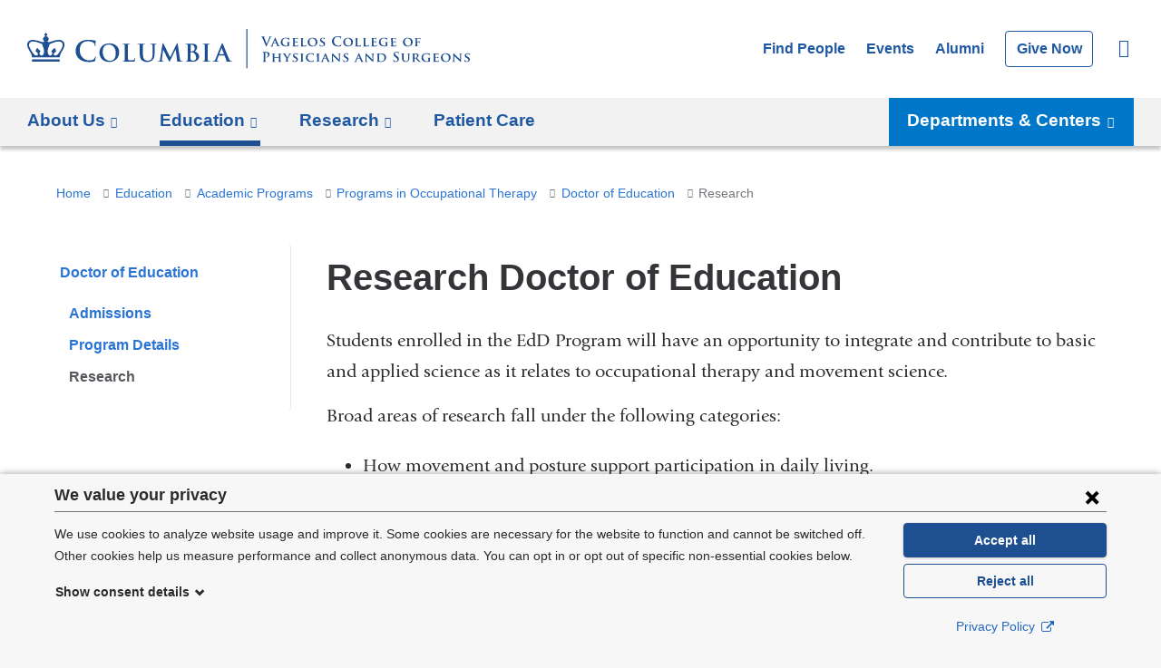

--- FILE ---
content_type: image/svg+xml
request_url: https://www.vagelos.columbia.edu/sites/default/files/logo-ps.svg?t9awuc
body_size: 8812
content:
<svg xmlns="http://www.w3.org/2000/svg" viewBox="0 0 498.14 45.34" preserveAspectRatio="xMinYMax meet"><defs><style>.cls-1{fill:#1d4f91;}.cls-2{fill:#1d4f91;}</style></defs><g id="Layer_2" data-name="Layer 2"><g id="Larger_Smaller_TEMPLATE_Trajan_Pro" data-name="Larger/Smaller TEMPLATE Trajan Pro"><g id="TEMPLATE_STARTER" data-name="TEMPLATE STARTER"><g id="Horizontal_Orientation" data-name="Horizontal Orientation"><g id="_2_Lines:_1_Large_Line_1_Small_Line" data-name="2 Lines: 1 Large Line; 1 Small Line"><rect id="Vertical_Bar_for_2_Lines:_1_Large_Line_1_Small_Line" data-name="Vertical Bar for 2 Lines: 1 Large Line; 1 Small Line" class="cls-1" x="246.67" width="1.2" height="45.34"/><path id="Columbia_Trademark" data-name="Columbia Trademark" class="cls-2" d="M76.87,31.38c-.26,0-.33.13-.42.65a5.4,5.4,0,0,1-1.1,2.14c-1.3,1.5-3.06,1.82-6,1.82C65,36,59.15,32.16,59.15,24.43c0-3.15.62-6.24,3-8.42a8.47,8.47,0,0,1,6.11-2c3,0,5.52.88,6.6,2a4.62,4.62,0,0,1,1.27,3c0,.46.07.72.32.72s.36-.26.39-.75c.07-.65,0-2.44.1-3.51s.16-1.53.16-1.79-.13-.36-.49-.39c-1-.1-2-.39-3.25-.55a32.28,32.28,0,0,0-4.71-.32c-4.84,0-7.93,1.3-10.27,3.44a12.23,12.23,0,0,0-3.81,8.91,12.26,12.26,0,0,0,4,9.59c3,2.57,6.7,3.54,11.15,3.54a18.73,18.73,0,0,0,5.85-.75,1.14,1.14,0,0,0,.85-.94,30.8,30.8,0,0,0,.72-4.33C77.16,31.61,77.09,31.38,76.87,31.38ZM92.49,16.47c-8.16,0-11.23,6-11.23,10.66,0,4.81,3.15,10.66,11,10.66,6.91,0,11.26-4.92,11.26-11.15S99.26,16.47,92.49,16.47Zm.87,20c-5.22,0-8.35-4.49-8.35-10.14,0-6.77,3.56-8.51,6.69-8.51,4.46,0,8,3.78,8,9.87C99.67,35.51,95.26,36.44,93.36,36.44Zm51.84-19.58c-1.06,0-2.78.08-3.1.08,0,0-1.74-.08-3.13-.08-.38,0-.57.05-.57.25s.16.24.46.24a5.45,5.45,0,0,1,1,.08c.9.19,1.11.63,1.17,1.55s.05,1.63.05,5.76v3.4c0,2.8-.08,5.25-1.58,6.74a5.32,5.32,0,0,1-3.75,1.47,5,5,0,0,1-3.4-1.12c-1.33-1.08-2.12-2.75-2.12-6.69V24.74c0-4.13,0-4.9.05-5.76s.27-1.42,1-1.55a4.21,4.21,0,0,1,.79-.08c.27,0,.43-.06.43-.24s-.19-.25-.6-.25c-1,0-2.69.08-3.34.08-.82,0-2.53-.08-4-.08-.41,0-.6.05-.6.25s.16.24.46.24a5.76,5.76,0,0,1,1.06.08c.9.19,1.11.63,1.17,1.55s.06,1.63.06,5.76v4c0,3.94,1,6,2.42,7.21a8.73,8.73,0,0,0,6,1.88,8.12,8.12,0,0,0,5.66-2c2.28-2,2.58-5.17,2.58-8.19V24.74c0-4.13,0-4.9.05-5.76s.27-1.42,1-1.55a4.21,4.21,0,0,1,.79-.08c.33,0,.49-.06.49-.24S145.57,16.85,145.19,16.85Zm60.63,20.07a11.82,11.82,0,0,1-1.39-.11c-.82-.11-1-.6-1.09-1.33-.11-1.17-.11-3.32-.11-6V24.74c0-4.13,0-4.9.05-5.76s.27-1.42,1-1.55a4.72,4.72,0,0,1,.82-.08c.27,0,.43-.06.43-.27s-.22-.22-.57-.22c-1,0-2.64.08-3.32.08s-2.5-.08-3.54-.08c-.43,0-.65.05-.65.22s.16.27.44.27a3.79,3.79,0,0,1,1,.11c.6.14.87.6.93,1.52s.05,1.63.05,5.76v4.79c0,2.64,0,4.79-.14,5.93-.08.79-.24,1.25-.79,1.36a4.54,4.54,0,0,1-1,.11c-.33,0-.44.08-.44.22s.19.27.54.27c1.09,0,2.8-.08,3.43-.08s2.45.08,4.24.08c.3,0,.52-.08.52-.27S206.12,36.93,205.82,36.93Zm-84.56-3.76c-.22,0-.27.17-.3.41a3.41,3.41,0,0,1-.71,1.63c-.68.73-1.74.76-3.18.76-2.12,0-2.83-.19-3.29-.6s-.57-2.36-.57-5.85V24.74c0-4.13,0-4.9.06-5.77s.27-1.41,1-1.55a7.47,7.47,0,0,1,1.06-.08c.33,0,.49-.06.49-.25s-.19-.25-.57-.25c-1.06,0-3,.09-3.7.09s-2.45-.09-3.73-.09c-.41,0-.6.05-.6.25s.16.25.46.25a4.17,4.17,0,0,1,.9.08c.9.19,1.12.63,1.17,1.55s.06,1.63.06,5.77v4.79c0,2.5,0,4.65-.14,5.79-.11.79-.24,1.39-.79,1.5a4.54,4.54,0,0,1-1,.11c-.33,0-.44.08-.44.22s.19.27.54.27c1.09,0,2.8-.08,3.43-.08,2.2,0,4,.16,7.91.16,1.41,0,1.55-.14,1.71-.73a21.41,21.41,0,0,0,.41-3.13C121.48,33.31,121.46,33.17,121.26,33.17Zm67.3-7.48c1.5-1.2,2.77-2.53,2.77-4.76,0-1.44-.87-4.08-5.79-4.08-.93,0-2,.08-3.32.08-.54,0-2.26-.08-3.7-.08-.41,0-.6.05-.6.25s.16.24.46.24a5.75,5.75,0,0,1,1.06.08c.9.19,1.12.63,1.17,1.55s.05,1.63.05,5.77v4.79c0,2.5,0,4.65-.14,5.79-.11.79-.25,1.39-.79,1.5a4.56,4.56,0,0,1-1,.11c-.33,0-.44.08-.44.22s.19.27.54.27c1.09,0,2.8-.08,3.43-.08.82,0,3.29.16,3.94.16,5,0,7.26-3,7.26-5.93C193.52,28.38,190.8,26.45,188.57,25.69Zm-4.62-7.21c0-.3.05-.41.25-.46a4.36,4.36,0,0,1,.9-.05c2.34,0,3.4,2.39,3.4,4.22a3.55,3.55,0,0,1-1.12,2.88,2.77,2.77,0,0,1-2,.52,6.68,6.68,0,0,1-1.28-.08c-.11,0-.19-.08-.19-.3Zm2.94,17.79a4.93,4.93,0,0,1-2-.33c-.87-.35-1-.82-1-2.61V26.89c0-.14.05-.19.16-.19.41,0,.68,0,1.17,0a3.89,3.89,0,0,1,2.26.65,6.48,6.48,0,0,1,2.64,5.41A3.17,3.17,0,0,1,186.88,36.27Zm-12,.65a5.43,5.43,0,0,1-1.69-.27c-.81-.24-1.09-1-1.33-2.75L169.4,17.1c-.08-.57-.24-.85-.49-.85s-.41.22-.6.65l-7.4,15.53L153.49,17.1c-.35-.71-.52-.85-.73-.85s-.38.25-.46.71L149.6,34.7c-.14.92-.35,2-1.12,2.15a3.41,3.41,0,0,1-.81.08c-.27,0-.44.05-.44.19s.22.3.49.3c.87,0,2.18-.09,2.69-.09s1.71.09,2.86.09c.41,0,.65-.06.65-.3s-.19-.19-.41-.19a5.26,5.26,0,0,1-1.14-.14c-.46-.11-.82-.35-.82-.87a10.58,10.58,0,0,1,.08-1.28l1.41-10.82h.11c1,2,2.58,5.46,2.83,6,.33.76,2.48,4.92,3.13,6.17.44.82.71,1.36,1,1.36s.38-.25,1-1.52L167,23.52h.11l1.63,12c.11.76,0,1.11-.14,1.17s-.3.16-.3.3.16.24.79.3c1.09.08,4.84.16,5.52.16.38,0,.71-.08.71-.3S175.14,36.93,174.89,36.93Zm55.64,0a6,6,0,0,1-1.14-.11c-.57-.13-1.36-.52-2.4-3-1.74-4.13-6.09-15.23-6.74-16.73-.27-.62-.43-.87-.68-.87s-.44.3-.76,1.09L212,34.42c-.54,1.36-1.06,2.28-2.31,2.45a7.59,7.59,0,0,1-.84.06c-.22,0-.33.05-.33.22s.16.27.52.27c1.41,0,2.91-.08,3.21-.08.85,0,2,.08,2.88.08.3,0,.46-.06.46-.27s-.08-.22-.41-.22h-.41c-.84,0-1.09-.36-1.09-.85a5.26,5.26,0,0,1,.41-1.66l1.47-3.89c.05-.16.11-.22.24-.22h6.07a.26.26,0,0,1,.27.19l2.18,5.77a.44.44,0,0,1-.25.63c-.27,0-.38.08-.38.24s.32.19.82.22c2.18.06,4.16.06,5.14.06s1.25-.06,1.25-.27S230.74,36.93,230.53,36.93Zm-9.19-8h-5c-.11,0-.14-.08-.11-.19l2.5-6.69c0-.11.08-.24.16-.24s.11.14.14.24l2.45,6.72C221.5,28.87,221.47,29,221.33,29ZM5.44,37.4H36.56V34.84H5.44ZM24.62,15.07a1.16,1.16,0,0,1-1.09-.26,6.8,6.8,0,0,0-.9-.62,3.18,3.18,0,0,0-1.13-5.88L22.66,6.8a.47.47,0,0,0,0-.54L21.21,4.38A.25.25,0,0,0,21,4.27a.26.26,0,0,0-.21.11L19.33,6.25a.46.46,0,0,0,0,.54L20.5,8.31a3.18,3.18,0,0,0-1.13,5.88,6.76,6.76,0,0,0-.9.62,1.16,1.16,0,0,1-1.09.26C10.76,13,4.9,10.91,1.58,14.17c-4,3.91.65,10.22,2.11,12.82a12.55,12.55,0,0,1,1.75,5.63H36.56A12.54,12.54,0,0,1,38.31,27c1.46-2.6,6.1-8.91,2.11-12.82C37.09,10.91,31.24,13,24.62,15.07Zm-8.36,15.4c-1.2.08-2.2-1-2.58-2.55l1-2.31a.58.58,0,0,0-.13-.66l-3.13-3.12c-.18-.18-.34-.18-.42,0L9.5,24.95a.59.59,0,0,0,.17.65L12,28c.49,1.86-.77,2.53-1.48,2.53C8,30.49,6.07,27.12,4,23.63S1.36,17.7,2.85,15.8c2.5-3.16,9.08-.66,14.19,1.67a5.5,5.5,0,0,0,.58,2.59C20.32,26.07,18.5,30.32,16.26,30.47ZM38,23.63c-2,3.49-4,6.86-6.48,6.86-.71,0-2-.67-1.48-2.53l2.34-2.36a.58.58,0,0,0,.17-.65L31,21.82c-.08-.18-.25-.18-.42,0l-3.13,3.12a.58.58,0,0,0-.13.66l1,2.31c-.38,1.52-1.37,2.64-2.58,2.55-2.24-.15-4.06-4.41-1.36-10.41A5.49,5.49,0,0,0,25,17.47c5.11-2.33,11.68-4.83,14.19-1.67C40.64,17.7,39.94,20.2,38,23.63Z"/></g><path class="cls-2" d="M264.74,10c-.35-.82-.6-1-1.14-1.14a2.31,2.31,0,0,0-.58-.06c-.13,0-.18,0-.18-.14s.17-.13.39-.13c.79,0,1.65,0,2.17,0s1.1,0,1.85,0c.18,0,.34,0,.34.13s-.09.14-.22.14a1.07,1.07,0,0,0-.58.1.36.36,0,0,0-.15.31,4.48,4.48,0,0,0,.35,1.15l2.58,6.81h.06c.65-1.65,2.6-6.48,3-7.47a1.84,1.84,0,0,0,.13-.56.29.29,0,0,0-.19-.29,2,2,0,0,0-.6-.07c-.13,0-.25,0-.25-.12s.14-.15.42-.15c.75,0,1.38,0,1.58,0s1,0,1.41,0c.2,0,.31,0,.31.13s-.09.14-.24.14a1.3,1.3,0,0,0-.73.18c-.2.14-.42.39-.83,1.35-.58,1.41-1,2.22-1.8,4.06-1,2.19-1.67,3.82-2,4.57s-.48,1.11-.69,1.11-.28-.21-.57-.92Z"/><path class="cls-2" d="M277.18,16.66c-.08,0-.09,0-.12.09l-.71,1.73a2.31,2.31,0,0,0-.19.78c0,.23.12.36.52.36h.19c.17,0,.2.06.2.14s-.08.13-.21.13c-.44,0-1.05,0-1.47,0-.13,0-.84,0-1.53,0-.17,0-.24,0-.24-.13a.13.13,0,0,1,.15-.14l.39,0c.6-.09.83-.48,1.1-1.12l3.45-8c.15-.36.25-.51.39-.51s.25.12.39.41c.31.71,2.52,5.86,3.36,7.8.51,1.15.89,1.32,1.13,1.36a3.21,3.21,0,0,0,.5,0q.18,0,.18.14c0,.1-.08.13-.57.13s-1.42,0-2.53,0c-.24,0-.39,0-.39-.1s0-.12.17-.14a.2.2,0,0,0,.12-.28l-1-2.58a.12.12,0,0,0-.13-.09ZM280,16c.06,0,.08,0,.06-.08l-1.25-3.19s0-.12-.06-.12-.06.08-.07.12l-1.27,3.18c0,.06,0,.09,0,.09Z"/><path class="cls-2" d="M294.89,19c0,.35,0,.36-.16.45a8,8,0,0,1-3.23.57c-3.24,0-6.1-1.47-6.1-5a4.72,4.72,0,0,1,2.31-4.17,6.61,6.61,0,0,1,3.56-.83,15.11,15.11,0,0,1,2.34.21,10.44,10.44,0,0,0,1,.14c.15,0,.18.06.18.15a17.24,17.24,0,0,0-.09,2.1c0,.19-.07.28-.18.28s-.12-.06-.14-.17a1.7,1.7,0,0,0-.45-1,4.09,4.09,0,0,0-2.87-1,3.7,3.7,0,0,0-2.55.75,3.71,3.71,0,0,0-1.21,3.1,4.43,4.43,0,0,0,4.59,4.74,2.16,2.16,0,0,0,.93-.13.42.42,0,0,0,.26-.45V17.59c0-.63,0-1.11,0-1.5s-.15-.57-.57-.69a2.39,2.39,0,0,0-.51,0c-.12,0-.21-.06-.21-.13s.1-.12.29-.12c.69,0,1.63,0,2,0l1.54,0c.18,0,.27,0,.27.12a.15.15,0,0,1-.17.13,1.81,1.81,0,0,0-.36,0c-.36.06-.5.24-.51.69s0,.9,0,1.53Z"/><path class="cls-2" d="M299.33,13.93c0-1.94,0-2.29,0-2.7s-.15-.57-.57-.69a2.44,2.44,0,0,0-.52,0c-.13,0-.22,0-.22-.13s.1-.12.3-.12c.69,0,1.53,0,1.9,0s3.34,0,3.6,0a5.48,5.48,0,0,0,.55-.07,1.53,1.53,0,0,1,.21-.06c.08,0,.09.06.09.12a5.6,5.6,0,0,0-.1.82c0,.14,0,.69-.08.84s0,.21-.15.21-.1-.06-.1-.17a1.2,1.2,0,0,0-.09-.47c-.11-.22-.21-.4-.87-.46-.23,0-1.8-.06-2.07-.06-.06,0-.09,0-.09.12v3.15c0,.08,0,.13.09.13.3,0,2,0,2.31,0a1,1,0,0,0,.63-.19c.1-.09.15-.17.21-.17a.12.12,0,0,1,.1.13c0,.08,0,.29-.1.93,0,.25-.06.76-.06.85s0,.28-.14.28-.12,0-.12-.1,0-.3,0-.46-.24-.45-.73-.5c-.24,0-1.74-.06-2.07-.06-.06,0-.08.06-.08.14v1c0,.44,0,1.51,0,1.89,0,.87.44,1.06,1.79,1.06a3.56,3.56,0,0,0,1.25-.17c.33-.15.48-.42.57-.94,0-.13.06-.19.15-.19s.12.17.12.3a8.6,8.6,0,0,1-.18,1.41c-.09.33-.21.33-.71.33-1,0-1.78,0-2.43,0l-1.53,0-.75,0-.92,0c-.17,0-.25,0-.25-.13s0-.14.21-.14a2,2,0,0,0,.46,0c.27-.06.34-.3.39-.67.06-.54.06-1.54.06-2.71Z"/><path class="cls-2" d="M310.19,16.18c0,1.63,0,2.44.29,2.68s.73.27,1.75.27c.71,0,1.21,0,1.54-.36a1.54,1.54,0,0,0,.33-.77c0-.12,0-.19.15-.19s.12.13.12.29a9.71,9.71,0,0,1-.19,1.47c-.09.29-.15.35-.84.35-.94,0-1.71,0-2.37,0l-1.75,0-.75,0-.92,0c-.17,0-.25,0-.25-.13s0-.14.21-.14a2,2,0,0,0,.46,0c.27-.06.34-.3.39-.67.06-.54.06-1.54.06-2.71V13.93c0-1.94,0-2.29,0-2.7s-.15-.57-.57-.69a1.77,1.77,0,0,0-.43,0c-.15,0-.23,0-.23-.13s.09-.12.29-.12c.61,0,1.45,0,1.81,0l1.91,0c.19,0,.28,0,.28.12s-.07.13-.24.13a3,3,0,0,0-.51,0c-.36.06-.46.24-.49.69s0,.77,0,2.7Z"/><path class="cls-2" d="M315.71,15.06c0-2.18,1.53-5,5.53-5,3.33,0,5.4,1.85,5.4,4.77s-2.13,5.22-5.53,5.22C317.27,20.05,315.71,17.32,315.71,15.06Zm9,.24c0-2.82-1.69-4.56-3.82-4.56-1.47,0-3.19.78-3.19,3.93,0,2.63,1.5,4.69,4,4.69C322.58,19.36,324.68,18.93,324.68,15.3Z"/><path class="cls-2" d="M329.59,19.72c-.21-.09-.25-.15-.25-.44,0-.69.06-1.48.07-1.69s.06-.33.17-.33.14.12.14.21a2.37,2.37,0,0,0,.12.66,2,2,0,0,0,2.1,1.26,1.65,1.65,0,0,0,1.83-1.62c0-.56-.14-1.11-1.31-1.8l-.76-.45c-1.56-.92-2.07-1.77-2.07-2.9,0-1.56,1.5-2.56,3.33-2.56a7.84,7.84,0,0,1,1.88.21c.12,0,.18.08.18.17s0,.52,0,1.53c0,.27-.06.4-.17.4s-.13-.08-.13-.23a1.44,1.44,0,0,0-.35-.84,1.77,1.77,0,0,0-1.47-.6c-.94,0-1.8.5-1.8,1.37,0,.57.21,1,1.4,1.68l.54.3c1.74,1,2.28,1.93,2.28,3.09a2.72,2.72,0,0,1-1.32,2.38,3.85,3.85,0,0,1-2.2.52A5.61,5.61,0,0,1,329.59,19.72Z"/><path class="cls-2" d="M344.93,18.46A5.66,5.66,0,0,1,343.07,14a5.64,5.64,0,0,1,1.75-4.11,6.54,6.54,0,0,1,4.74-1.59,14.85,14.85,0,0,1,2.17.15c.57.08,1,.21,1.5.25.17,0,.23.09.23.18s0,.3-.08.82,0,1.32,0,1.62,0,.34-.18.34-.15-.12-.15-.33a2.14,2.14,0,0,0-.58-1.38,4.48,4.48,0,0,0-3-.93,3.91,3.91,0,0,0-2.82.93,5,5,0,0,0-1.38,3.89,5,5,0,0,0,4.72,5.34c1.33,0,2.15-.15,2.75-.84a2.5,2.5,0,0,0,.51-1c0-.24.08-.3.2-.3s.13.11.13.23a14.27,14.27,0,0,1-.33,2,.53.53,0,0,1-.39.44,8.7,8.7,0,0,1-2.7.34A7.5,7.5,0,0,1,344.93,18.46Z"/><path class="cls-2" d="M355.72,15.06c0-2.18,1.53-5,5.54-5,3.33,0,5.4,1.85,5.4,4.77s-2.13,5.22-5.53,5.22C357.28,20.05,355.72,17.32,355.72,15.06Zm9,.24c0-2.82-1.69-4.56-3.82-4.56-1.47,0-3.19.78-3.19,3.93,0,2.63,1.5,4.69,4,4.69C362.59,19.36,364.69,18.93,364.69,15.3Z"/><path class="cls-2" d="M371.63,16.18c0,1.63,0,2.44.29,2.68s.73.27,1.75.27c.71,0,1.21,0,1.54-.36a1.54,1.54,0,0,0,.33-.77c0-.12,0-.19.15-.19s.12.13.12.29a9.71,9.71,0,0,1-.19,1.47c-.09.29-.15.35-.84.35-.94,0-1.71,0-2.37,0l-1.75,0-.75,0-.92,0c-.17,0-.25,0-.25-.13s0-.14.21-.14a2,2,0,0,0,.46,0c.27-.06.34-.3.39-.67.06-.54.06-1.54.06-2.71V13.93c0-1.94,0-2.29,0-2.7s-.15-.57-.57-.69a1.77,1.77,0,0,0-.43,0c-.15,0-.23,0-.23-.13s.09-.12.29-.12c.61,0,1.45,0,1.81,0l1.91,0c.19,0,.28,0,.28.12s-.07.13-.24.13a3,3,0,0,0-.51,0c-.36.06-.46.24-.49.69s0,.77,0,2.7Z"/><path class="cls-2" d="M380.66,16.18c0,1.63,0,2.44.29,2.68s.73.27,1.75.27c.71,0,1.21,0,1.54-.36a1.54,1.54,0,0,0,.33-.77c0-.12,0-.19.15-.19s.12.13.12.29a9.66,9.66,0,0,1-.2,1.47c-.09.29-.15.35-.84.35-.94,0-1.71,0-2.37,0l-1.75,0-.75,0-.92,0c-.17,0-.25,0-.25-.13s0-.14.21-.14a2,2,0,0,0,.46,0c.27-.06.34-.3.39-.67.06-.54.06-1.54.06-2.71V13.93c0-1.94,0-2.29,0-2.7s-.15-.57-.57-.69a1.77,1.77,0,0,0-.43,0c-.15,0-.23,0-.23-.13s.09-.12.28-.12c.62,0,1.46,0,1.81,0l1.91,0c.19,0,.28,0,.28.12s-.07.13-.24.13a3,3,0,0,0-.51,0c-.36.06-.46.24-.49.69s0,.77,0,2.7Z"/><path class="cls-2" d="M387.92,13.93c0-1.94,0-2.29,0-2.7s-.15-.57-.57-.69a2.44,2.44,0,0,0-.52,0c-.13,0-.22,0-.22-.13s.1-.12.3-.12c.69,0,1.53,0,1.9,0s3.34,0,3.6,0a5.48,5.48,0,0,0,.55-.07,1.53,1.53,0,0,1,.21-.06c.08,0,.09.06.09.12a5.6,5.6,0,0,0-.1.82c0,.14,0,.69-.08.84s0,.21-.15.21-.1-.06-.1-.17a1.2,1.2,0,0,0-.09-.47c-.11-.22-.21-.4-.87-.46-.23,0-1.8-.06-2.07-.06-.06,0-.09,0-.09.12v3.15c0,.08,0,.13.09.13.3,0,2,0,2.31,0a1,1,0,0,0,.63-.19c.1-.09.15-.17.21-.17a.12.12,0,0,1,.1.13c0,.08,0,.29-.1.93,0,.25-.06.76-.06.85s0,.28-.14.28-.12,0-.12-.1,0-.3,0-.46-.24-.45-.73-.5c-.24,0-1.74-.06-2.07-.06-.06,0-.08.06-.08.14v1c0,.44,0,1.51,0,1.89,0,.87.44,1.06,1.79,1.06a3.56,3.56,0,0,0,1.25-.17c.33-.15.48-.42.57-.94,0-.13.06-.19.15-.19s.12.17.12.3a8.6,8.6,0,0,1-.18,1.41c-.09.33-.21.33-.71.33-1,0-1.78,0-2.43,0l-1.53,0-.75,0-.92,0c-.17,0-.25,0-.25-.13s0-.14.21-.14a2,2,0,0,0,.46,0c.27-.06.34-.3.39-.67.06-.54.06-1.54.06-2.71Z"/><path class="cls-2" d="M405.37,19c0,.35,0,.36-.17.45a8,8,0,0,1-3.22.57c-3.24,0-6.1-1.47-6.1-5a4.72,4.72,0,0,1,2.31-4.17,6.61,6.61,0,0,1,3.55-.83,15.09,15.09,0,0,1,2.34.21,10.48,10.48,0,0,0,1,.14c.15,0,.18.06.18.15a17.33,17.33,0,0,0-.09,2.1c0,.19-.08.28-.18.28s-.12-.06-.13-.17a1.69,1.69,0,0,0-.45-1,4.09,4.09,0,0,0-2.86-1,3.7,3.7,0,0,0-2.55.75,3.71,3.71,0,0,0-1.21,3.1,4.43,4.43,0,0,0,4.59,4.74,2.17,2.17,0,0,0,.93-.13.42.42,0,0,0,.25-.45V17.59c0-.63,0-1.11,0-1.5s-.15-.57-.57-.69a2.39,2.39,0,0,0-.51,0c-.12,0-.21-.06-.21-.13s.1-.12.28-.12c.69,0,1.64,0,2,0l1.54,0c.18,0,.27,0,.27.12a.15.15,0,0,1-.17.13,1.81,1.81,0,0,0-.36,0c-.36.06-.5.24-.51.69s0,.9,0,1.53Z"/><path class="cls-2" d="M409.81,13.93c0-1.94,0-2.29,0-2.7s-.15-.57-.57-.69a2.45,2.45,0,0,0-.53,0c-.13,0-.22,0-.22-.13s.1-.12.3-.12c.69,0,1.53,0,1.91,0s3.34,0,3.6,0a5.43,5.43,0,0,0,.55-.07,1.55,1.55,0,0,1,.21-.06c.08,0,.09.06.09.12a5.74,5.74,0,0,0-.1.82c0,.14,0,.69-.08.84s0,.21-.15.21-.1-.06-.1-.17a1.19,1.19,0,0,0-.09-.47c-.11-.22-.21-.4-.87-.46-.22,0-1.8-.06-2.07-.06-.06,0-.09,0-.09.12v3.15c0,.08,0,.13.09.13.3,0,2,0,2.31,0a1,1,0,0,0,.63-.19c.1-.09.15-.17.21-.17a.12.12,0,0,1,.1.13c0,.08,0,.29-.1.93,0,.25-.06.76-.06.85s0,.28-.13.28-.12,0-.12-.1,0-.3,0-.46-.24-.45-.73-.5c-.24,0-1.74-.06-2.07-.06-.06,0-.08.06-.08.14v1c0,.44,0,1.51,0,1.89,0,.87.44,1.06,1.79,1.06a3.56,3.56,0,0,0,1.25-.17c.33-.15.48-.42.57-.94,0-.13.06-.19.15-.19s.12.17.12.3a8.71,8.71,0,0,1-.18,1.41c-.09.33-.21.33-.71.33-1,0-1.79,0-2.43,0l-1.53,0-.75,0-.92,0c-.17,0-.25,0-.25-.13s0-.14.21-.14a2,2,0,0,0,.46,0c.27-.06.34-.3.39-.67.06-.54.06-1.54.06-2.71Z"/><path class="cls-2" d="M423,15.06c0-2.18,1.53-5,5.54-5,3.33,0,5.4,1.85,5.4,4.77s-2.13,5.22-5.53,5.22C424.57,20.05,423,17.32,423,15.06Zm9,.24c0-2.82-1.69-4.56-3.82-4.56-1.47,0-3.2.78-3.2,3.93,0,2.63,1.5,4.69,4,4.69C429.88,19.36,432,18.93,432,15.3Z"/><path class="cls-2" d="M438.92,16.23c0,1.23,0,2.13.08,2.67,0,.38.13.61.53.67a4.69,4.69,0,0,0,.64,0c.17,0,.22.08.22.14s-.09.13-.28.13c-.84,0-1.77,0-2.12,0s-1.19,0-1.68,0c-.18,0-.27,0-.27-.13s0-.14.2-.14a2,2,0,0,0,.46,0c.27-.06.34-.3.39-.67.06-.54.06-1.48.06-2.71V13.93c0-1.94,0-2.29,0-2.7s-.15-.58-.57-.69a2.45,2.45,0,0,0-.53,0c-.12,0-.22,0-.22-.13s.1-.12.31-.12c.67,0,1.52,0,1.89,0s3.43,0,3.75,0a3.63,3.63,0,0,0,.54-.06c.08,0,.14-.08.21-.08s.09.06.09.12-.06.24-.11.57c0,.13,0,.88-.06,1s0,.25-.14.25-.17-.06-.17-.21a1,1,0,0,0-.07-.48.91.91,0,0,0-.84-.39L439,11c-.08,0-.12,0-.12.18v3.09c0,.07,0,.12.09.12h1.85c.22,0,.4,0,.6,0a.68.68,0,0,0,.55-.23c.08-.07.11-.13.18-.13s.08,0,.08.12-.06.42-.1.83,0,.84,0,.93,0,.28-.15.28-.12-.09-.12-.18a1.16,1.16,0,0,0-.09-.39.67.67,0,0,0-.63-.46c-.33,0-1.89,0-2.12,0-.06,0-.09,0-.09.1Z"/><path class="cls-2" d="M266.12,30.65c0-2.28,0-2.7,0-3.18s-.15-.75-.64-.85a3.06,3.06,0,0,0-.58,0c-.17,0-.26,0-.26-.14s.1-.13.33-.13c.79,0,1.74,0,2.16,0,.61,0,1.48,0,2.17,0a3.65,3.65,0,0,1,2.79.85,2.6,2.6,0,0,1,.75,1.78,3.53,3.53,0,0,1-3.69,3.63,2.19,2.19,0,0,1-.31,0c-.08,0-.18,0-.18-.13s.1-.17.42-.17a2.36,2.36,0,0,0,2-2.47,2.89,2.89,0,0,0-.88-2.25,2.23,2.23,0,0,0-1.5-.58,2.1,2.1,0,0,0-.58.06c-.08,0-.12.12-.12.28v6c0,1.38,0,2.56.08,3.21,0,.42.13.75.58.81a6.26,6.26,0,0,0,.77.06c.16,0,.24,0,.24.12s-.12.15-.29.15c-1,0-1.93,0-2.32,0s-1.29,0-1.89,0c-.19,0-.3,0-.3-.15s.06-.12.24-.12a2.43,2.43,0,0,0,.54-.06c.3-.06.38-.39.44-.82.08-.63.08-1.81.08-3.19Z"/><path class="cls-2" d="M283.24,32.15s.08,0,.08-.09v-.27c0-1.94,0-2.4,0-2.81s-.15-.57-.57-.69a2.39,2.39,0,0,0-.51,0c-.15,0-.23,0-.23-.13s.09-.12.29-.12c.7,0,1.63,0,2,0l1.7,0c.19,0,.28,0,.28.12s-.09.13-.24.13a2.23,2.23,0,0,0-.39,0c-.34.06-.45.24-.48.69s0,.77,0,2.7v2.25c0,1.17,0,2.17.06,2.73,0,.36.12.6.52.66a4.81,4.81,0,0,0,.67,0c.13,0,.21.08.21.14s-.1.13-.27.13c-.85,0-1.73,0-2.08,0s-1.23,0-1.74,0c-.18,0-.29,0-.29-.13s.06-.14.21-.14a2,2,0,0,0,.48,0c.27-.06.35-.3.39-.67.06-.54.06-1.52.06-2.69V33a.08.08,0,0,0-.08-.07h-5s-.09,0-.09.07v1c0,1.17,0,2.15.08,2.7,0,.36.12.6.51.66a5,5,0,0,0,.68,0c.15,0,.21.08.21.14s-.1.13-.27.13c-.85,0-1.77,0-2.15,0s-1.17,0-1.69,0c-.17,0-.25,0-.25-.13s0-.14.21-.14a2,2,0,0,0,.46,0c.27-.06.34-.3.39-.67.06-.54.06-1.54.06-2.71V31.68c0-1.94,0-2.29,0-2.7s-.15-.57-.57-.69a2.44,2.44,0,0,0-.52,0c-.13,0-.22,0-.22-.13s.1-.12.28-.12c.71,0,1.58,0,1.94,0L279,28c.18,0,.27,0,.27.12s-.08.13-.24.13a2,2,0,0,0-.37,0c-.36.06-.46.24-.49.69s0,.87,0,2.81v.27a.08.08,0,0,0,.09.09Z"/><path class="cls-2" d="M291.58,34.32a2.54,2.54,0,0,0-.3-1.33c-.09-.19-1.89-3-2.35-3.67a2.92,2.92,0,0,0-.85-.9,1.31,1.31,0,0,0-.56-.17c-.1,0-.19,0-.19-.13s.09-.12.25-.12l1.65,0c.29,0,.9,0,1.5,0,.12,0,.19,0,.19.12s-.09.1-.3.17-.18.09-.18.19a1,1,0,0,0,.17.44c.24.39,2,3.37,2.19,3.73.17-.3,1.77-3,2-3.42a1.68,1.68,0,0,0,.19-.67c0-.12-.06-.24-.28-.29s-.24,0-.24-.15.08-.12.23-.12c.44,0,.9,0,1.29,0l1.41,0c.15,0,.24,0,.24.1s-.1.15-.25.15a1.61,1.61,0,0,0-.57.15,1.77,1.77,0,0,0-.69.6,42.84,42.84,0,0,0-2.56,4.08,3,3,0,0,0-.17,1.27v1c0,.21,0,.73,0,1.27,0,.38.15.61.54.67a5.08,5.08,0,0,0,.66,0c.15,0,.22.08.22.14s-.1.13-.28.13c-.83,0-1.71,0-2.07,0s-1.21,0-1.71,0c-.18,0-.29,0-.29-.13s.06-.14.21-.14a2,2,0,0,0,.46,0c.27-.06.38-.3.41-.67,0-.54,0-1.06,0-1.27Z"/><path class="cls-2" d="M299,37.47c-.21-.09-.25-.15-.25-.44,0-.69.06-1.48.07-1.69s.06-.33.17-.33.14.12.14.21a2.39,2.39,0,0,0,.12.66,2,2,0,0,0,2.1,1.26,1.65,1.65,0,0,0,1.83-1.62c0-.56-.14-1.11-1.31-1.8l-.76-.45c-1.56-.92-2.07-1.77-2.07-2.9,0-1.56,1.5-2.56,3.33-2.56a7.84,7.84,0,0,1,1.88.21c.12,0,.18.08.18.17s0,.52,0,1.53c0,.27-.06.4-.17.4s-.13-.08-.13-.23a1.44,1.44,0,0,0-.35-.84,1.77,1.77,0,0,0-1.47-.6c-.94,0-1.8.5-1.8,1.37,0,.57.21,1,1.4,1.68l.54.3c1.74,1,2.28,1.93,2.28,3.09a2.72,2.72,0,0,1-1.32,2.38,3.85,3.85,0,0,1-2.2.52A5.61,5.61,0,0,1,299,37.47Z"/><path class="cls-2" d="M308.3,31.68c0-1.94,0-2.29,0-2.7s-.17-.58-.45-.67a1.69,1.69,0,0,0-.48-.06c-.13,0-.21,0-.21-.15s.1-.1.31-.1l1.77,0,1.69,0c.17,0,.27,0,.27.1s-.07.15-.21.15a1.85,1.85,0,0,0-.39,0c-.36.06-.46.24-.49.69s0,.77,0,2.7v2.25c0,1.23,0,2.25.06,2.79,0,.35.14.54.52.6a5,5,0,0,0,.68,0c.15,0,.21.08.21.14s-.1.13-.25.13c-.87,0-1.77,0-2.13,0s-1.2,0-1.72,0c-.17,0-.25,0-.25-.13s0-.14.21-.14a2,2,0,0,0,.46,0c.27-.06.34-.24.39-.61.06-.53.06-1.54.06-2.77Z"/><path class="cls-2" d="M315.22,36.42a4.92,4.92,0,0,1-.1-7.26,6,6,0,0,1,4.18-1.35,13.51,13.51,0,0,1,1.92.14c.5.07.93.17,1.32.21.15,0,.2.08.2.15s0,.25-.06.71,0,1.13,0,1.38-.06.31-.18.31-.13-.1-.13-.27a1.8,1.8,0,0,0-.51-1.19,3.74,3.74,0,0,0-2.55-.75,3.55,3.55,0,0,0-2.49.72,4.14,4.14,0,0,0-1.22,3.31A4.25,4.25,0,0,0,319.66,37c1.17,0,1.81-.09,2.34-.67a2.06,2.06,0,0,0,.45-.85c0-.2.06-.26.17-.26s.15.12.15.23a11.25,11.25,0,0,1-.29,1.69.45.45,0,0,1-.34.38,7.74,7.74,0,0,1-2.38.29A6.78,6.78,0,0,1,315.22,36.42Z"/><path class="cls-2" d="M326.33,31.68c0-1.94,0-2.29,0-2.7s-.17-.58-.45-.67a1.69,1.69,0,0,0-.48-.06c-.13,0-.21,0-.21-.15s.1-.1.31-.1l1.77,0L329,28c.17,0,.27,0,.27.1s-.07.15-.21.15a1.85,1.85,0,0,0-.39,0c-.36.06-.46.24-.49.69s0,.77,0,2.7v2.25c0,1.23,0,2.25.06,2.79,0,.35.14.54.52.6a5,5,0,0,0,.68,0c.15,0,.21.08.21.14s-.1.13-.25.13c-.87,0-1.77,0-2.13,0s-1.2,0-1.72,0c-.17,0-.25,0-.25-.13s0-.14.21-.14a2,2,0,0,0,.46,0c.27-.06.34-.24.39-.61.06-.53.06-1.54.06-2.77Z"/><path class="cls-2" d="M333.76,34.41c-.08,0-.09,0-.12.09l-.71,1.73a2.31,2.31,0,0,0-.19.78c0,.23.12.36.52.36h.19c.17,0,.2.06.2.14s-.08.13-.21.13c-.44,0-1.05,0-1.47,0-.13,0-.84,0-1.53,0-.17,0-.24,0-.24-.13a.13.13,0,0,1,.15-.14l.39,0c.6-.09.83-.48,1.1-1.12l3.45-8c.15-.36.25-.51.39-.51s.25.12.39.41c.32.71,2.52,5.86,3.36,7.8.51,1.15.88,1.32,1.12,1.36a3.21,3.21,0,0,0,.5,0q.18,0,.18.14c0,.1-.08.13-.57.13s-1.42,0-2.53,0c-.24,0-.39,0-.39-.1s0-.12.17-.14a.2.2,0,0,0,.12-.28l-1-2.58a.12.12,0,0,0-.13-.09Zm2.82-.71c.06,0,.08,0,.06-.08l-1.25-3.19s0-.12-.06-.12-.06.08-.07.12L334,33.62c0,.06,0,.09,0,.09Z"/><path class="cls-2" d="M344.24,35.9c0,1,.19,1.29.45,1.38a2.25,2.25,0,0,0,.69.09c.15,0,.22.06.22.14s-.12.13-.3.13c-.85,0-1.47,0-1.71,0s-.75,0-1.42,0c-.18,0-.3,0-.3-.13s.09-.14.21-.14a2.72,2.72,0,0,0,.6-.06c.35-.09.39-.43.41-1.54l.12-7.56c0-.25.09-.44.23-.44s.35.2.57.42,2.14,2.19,4.06,4.06c.9.89,2.66,2.69,2.85,2.86H351l-.14-5.67c0-.78-.13-1-.45-1.12a2.21,2.21,0,0,0-.69-.08c-.17,0-.21-.06-.21-.13s.13-.12.33-.12c.69,0,1.4,0,1.68,0s.65,0,1.29,0c.18,0,.3,0,.3.12s-.08.13-.23.13a1.34,1.34,0,0,0-.4,0c-.36.1-.46.33-.48,1.05l-.15,8c0,.29-.1.4-.21.4a.78.78,0,0,1-.54-.27c-.83-.76-2.48-2.34-3.85-3.67s-2.83-2.92-3.09-3.15h0Z"/><path class="cls-2" d="M356.06,37.47c-.21-.09-.25-.15-.25-.44,0-.69.06-1.48.07-1.69s.06-.33.17-.33.14.12.14.21a2.37,2.37,0,0,0,.12.66,2,2,0,0,0,2.1,1.26,1.65,1.65,0,0,0,1.83-1.62c0-.56-.14-1.11-1.31-1.8l-.76-.45c-1.56-.92-2.07-1.77-2.07-2.9,0-1.56,1.5-2.56,3.33-2.56a7.84,7.84,0,0,1,1.88.21c.12,0,.18.08.18.17s0,.52,0,1.53c0,.27-.06.4-.17.4s-.13-.08-.13-.23a1.44,1.44,0,0,0-.35-.84,1.77,1.77,0,0,0-1.47-.6c-.94,0-1.8.5-1.8,1.37,0,.57.21,1,1.4,1.68l.54.3c1.74,1,2.28,1.93,2.28,3.09a2.72,2.72,0,0,1-1.32,2.38,3.85,3.85,0,0,1-2.2.52A5.61,5.61,0,0,1,356.06,37.47Z"/><path class="cls-2" d="M371.45,34.41c-.08,0-.09,0-.12.09l-.71,1.73a2.31,2.31,0,0,0-.19.78c0,.23.12.36.52.36h.19c.17,0,.2.06.2.14s-.08.13-.21.13c-.44,0-1.05,0-1.47,0-.13,0-.84,0-1.53,0-.17,0-.24,0-.24-.13a.13.13,0,0,1,.15-.14l.39,0c.6-.09.83-.48,1.1-1.12l3.45-8c.15-.36.25-.51.39-.51s.25.12.39.41c.32.71,2.52,5.86,3.36,7.8.51,1.15.88,1.32,1.12,1.36a3.21,3.21,0,0,0,.5,0q.18,0,.18.14c0,.1-.08.13-.57.13s-1.42,0-2.53,0c-.24,0-.39,0-.39-.1s0-.12.17-.14a.2.2,0,0,0,.12-.28l-1-2.58a.12.12,0,0,0-.13-.09Zm2.82-.71c.06,0,.08,0,.06-.08l-1.25-3.19s0-.12-.06-.12-.06.08-.07.12l-1.27,3.18c0,.06,0,.09,0,.09Z"/><path class="cls-2" d="M381.94,35.9c0,1,.19,1.29.45,1.38a2.25,2.25,0,0,0,.69.09c.15,0,.22.06.22.14s-.12.13-.3.13c-.85,0-1.47,0-1.71,0s-.75,0-1.42,0c-.18,0-.3,0-.3-.13s.09-.14.21-.14a2.72,2.72,0,0,0,.6-.06c.35-.09.39-.43.41-1.54l.12-7.56c0-.25.09-.44.23-.44s.35.2.57.42,2.14,2.19,4.06,4.06c.9.89,2.66,2.69,2.85,2.86h.06l-.14-5.67c0-.78-.13-1-.45-1.12a2.21,2.21,0,0,0-.69-.08c-.17,0-.21-.06-.21-.13s.13-.12.33-.12c.69,0,1.4,0,1.68,0s.65,0,1.29,0c.18,0,.3,0,.3.12s-.07.13-.23.13a1.34,1.34,0,0,0-.4,0c-.36.1-.46.33-.48,1.05l-.15,8c0,.29-.1.4-.21.4a.78.78,0,0,1-.54-.27c-.83-.76-2.48-2.34-3.85-3.67s-2.83-2.92-3.09-3.15h0Z"/><path class="cls-2" d="M394.48,31.68c0-1.94,0-2.29,0-2.7s-.15-.57-.57-.69a2.44,2.44,0,0,0-.52,0c-.13,0-.22,0-.22-.13s.1-.12.3-.12c.69,0,1.53,0,1.9,0s1.35,0,2.15,0c1.65,0,3.87,0,5.31,1.46A4.46,4.46,0,0,1,404,32.69a4.94,4.94,0,0,1-1.44,3.55,6.15,6.15,0,0,1-4.42,1.5c-.48,0-1,0-1.57-.07s-1-.08-1.33-.08l-.75,0-.92,0c-.17,0-.25,0-.25-.13s0-.14.21-.14a2,2,0,0,0,.46,0c.27-.06.34-.3.39-.67.06-.54.06-1.54.06-2.71Zm1.77,1.41c0,1.35,0,2.33,0,2.58a2.32,2.32,0,0,0,.15.9c.17.24.69.51,1.73.51a4.16,4.16,0,0,0,2.88-.87A3.89,3.89,0,0,0,402.16,33a4.15,4.15,0,0,0-1.23-3.18,5.32,5.32,0,0,0-3.69-1.21,2.8,2.8,0,0,0-.81.09.22.22,0,0,0-.17.25c0,.44,0,1.48,0,2.49Z"/><path class="cls-2" d="M412.42,37.46c-.24-.11-.29-.18-.29-.51,0-.82.06-1.73.08-2s.06-.39.18-.39.15.14.15.25a3.15,3.15,0,0,0,.13.77,2.07,2.07,0,0,0,2.15,1.52,1.82,1.82,0,0,0,2-1.71c0-.73-.23-1.42-1.47-2.4l-.69-.54c-1.65-1.29-2.22-2.34-2.22-3.55,0-1.65,1.38-2.83,3.46-2.83a7.27,7.27,0,0,1,2,.25c.13,0,.21.08.21.18s-.06.63-.06,1.8c0,.33,0,.45-.17.45s-.15-.09-.15-.27a1.82,1.82,0,0,0-.39-1,1.9,1.9,0,0,0-1.63-.73,1.58,1.58,0,0,0-1.79,1.54c0,.69.35,1.21,1.59,2.16l.42.31c1.81,1.37,2.46,2.4,2.46,3.83A3,3,0,0,1,417,37.23a4.33,4.33,0,0,1-2.38.61A5.21,5.21,0,0,1,412.42,37.46Z"/><path class="cls-2" d="M421.85,31.68c0-1.94,0-2.29,0-2.7s-.15-.57-.57-.69a2.39,2.39,0,0,0-.51,0q-.23,0-.23-.13c0-.09.09-.12.29-.12.71,0,1.59,0,2,0l1.69,0c.2,0,.29,0,.29.12s-.08.13-.21.13a1.85,1.85,0,0,0-.39,0c-.34.06-.45.24-.48.69s0,.77,0,2.7v1.78c0,1.86.36,2.58,1,3.09a2.8,2.8,0,0,0,3.43-.17c.74-.69.76-1.8.76-3.1v-1.6c0-1.94,0-2.29,0-2.7s-.14-.57-.56-.69a2.28,2.28,0,0,0-.48,0q-.23,0-.23-.13c0-.09.09-.12.27-.12.67,0,1.56,0,1.58,0L431,28c.18,0,.27,0,.27.12s-.08.13-.22.13a1.85,1.85,0,0,0-.39,0c-.36.06-.45.24-.48.69s0,.77,0,2.7V33c0,1.42-.15,2.92-1.26,3.84a4.11,4.11,0,0,1-2.79.92,4.56,4.56,0,0,1-3-.87,4.09,4.09,0,0,1-1.2-3.37Z"/><path class="cls-2" d="M434.27,31.68c0-1.94,0-2.29,0-2.7s-.15-.57-.57-.69a2.45,2.45,0,0,0-.53,0c-.13,0-.22,0-.22-.13s.1-.12.3-.12c.69,0,1.53,0,1.8,0l2.05,0a4.62,4.62,0,0,1,2.5.54,2.23,2.23,0,0,1,.93,1.75c0,.94-.54,1.79-1.83,2.82,1.17,1.44,2.1,2.59,2.89,3.39a2.48,2.48,0,0,0,1.41.84,1.24,1.24,0,0,0,.31,0,.15.15,0,0,1,.17.14c0,.1-.09.13-.25.13H442a2.86,2.86,0,0,1-1.44-.25,6,6,0,0,1-1.8-1.87c-.52-.69-1.08-1.54-1.24-1.74a.3.3,0,0,0-.24-.09l-1.18,0a.09.09,0,0,0-.11.1v.18c0,1.18,0,2.17.08,2.71,0,.38.1.61.51.67a5.05,5.05,0,0,0,.64,0,.15.15,0,0,1,.17.14c0,.09-.1.13-.27.13-.76,0-1.86,0-2.05,0s-1.1,0-1.62,0c-.17,0-.25,0-.25-.13s0-.14.21-.14a2,2,0,0,0,.46,0c.27-.06.34-.3.39-.67.06-.54.06-1.54.06-2.71Zm1.68,1c0,.14,0,.18.12.23a3.63,3.63,0,0,0,1,.12,1.32,1.32,0,0,0,.93-.21,2.16,2.16,0,0,0,.86-1.89,2,2,0,0,0-2-2.26,4.75,4.75,0,0,0-.78,0c-.09,0-.12.07-.12.18Z"/><path class="cls-2" d="M453.29,36.78c0,.35,0,.36-.17.45a8,8,0,0,1-3.22.57c-3.24,0-6.11-1.47-6.11-5a4.72,4.72,0,0,1,2.31-4.17,6.61,6.61,0,0,1,3.55-.83A15.11,15.11,0,0,1,452,28a10.4,10.4,0,0,0,1,.14c.15,0,.18.06.18.15a17.33,17.33,0,0,0-.09,2.1c0,.19-.08.28-.18.28s-.12-.06-.13-.17a1.7,1.7,0,0,0-.45-1,4.09,4.09,0,0,0-2.87-1,3.41,3.41,0,0,0-3.76,3.85,4.42,4.42,0,0,0,4.59,4.74,2.16,2.16,0,0,0,.93-.13.42.42,0,0,0,.25-.45V35.34c0-.63,0-1.11,0-1.5s-.15-.57-.57-.69a2.39,2.39,0,0,0-.51,0c-.12,0-.21-.06-.21-.13s.11-.12.29-.12c.69,0,1.63,0,2,0l1.54,0c.18,0,.27,0,.27.12a.15.15,0,0,1-.17.13,1.82,1.82,0,0,0-.36,0c-.36.06-.5.24-.51.69s0,.9,0,1.53Z"/><path class="cls-2" d="M457.73,31.68c0-1.94,0-2.29,0-2.7s-.15-.57-.57-.69a2.45,2.45,0,0,0-.53,0c-.13,0-.22,0-.22-.13s.1-.12.3-.12c.69,0,1.53,0,1.91,0s3.34,0,3.6,0a5.43,5.43,0,0,0,.55-.07,1.55,1.55,0,0,1,.21-.06c.08,0,.09.06.09.12a5.74,5.74,0,0,0-.1.82c0,.14,0,.69-.08.84s0,.21-.15.21-.1-.06-.1-.17a1.19,1.19,0,0,0-.09-.47c-.11-.22-.21-.4-.87-.46-.22,0-1.8-.06-2.07-.06-.06,0-.09,0-.09.12V32c0,.08,0,.13.09.13.3,0,2,0,2.31,0a1,1,0,0,0,.63-.19c.1-.09.15-.17.21-.17a.12.12,0,0,1,.1.13c0,.08,0,.29-.1.93,0,.25-.06.76-.06.85s0,.28-.13.28-.12,0-.12-.1,0-.3,0-.46-.24-.45-.73-.5c-.24,0-1.74-.06-2.07-.06-.06,0-.08.06-.08.14v1c0,.44,0,1.51,0,1.89,0,.87.44,1.06,1.79,1.06a3.56,3.56,0,0,0,1.25-.17c.33-.15.48-.42.57-.94,0-.13.06-.19.15-.19s.12.17.12.3a8.71,8.71,0,0,1-.18,1.41c-.09.33-.21.33-.71.33-1,0-1.79,0-2.43,0l-1.53,0-.75,0-.92,0c-.17,0-.25,0-.25-.13s0-.14.21-.14a2,2,0,0,0,.46,0c.27-.06.34-.3.39-.67.06-.54.06-1.54.06-2.71Z"/><path class="cls-2" d="M465.68,32.81c0-2.18,1.53-5,5.54-5,3.33,0,5.4,1.85,5.4,4.77s-2.13,5.22-5.53,5.22C467.24,37.8,465.68,35.07,465.68,32.81Zm9,.24c0-2.82-1.69-4.56-3.82-4.56-1.47,0-3.2.78-3.2,3.93,0,2.63,1.5,4.69,4,4.69C472.55,37.11,474.65,36.68,474.65,33Z"/><path class="cls-2" d="M480.65,35.9c0,1,.19,1.29.45,1.38a2.25,2.25,0,0,0,.69.09c.15,0,.22.06.22.14s-.12.13-.3.13c-.85,0-1.47,0-1.71,0s-.75,0-1.42,0c-.18,0-.3,0-.3-.13s.09-.14.21-.14a2.72,2.72,0,0,0,.6-.06c.34-.09.39-.43.41-1.54l.12-7.56c0-.25.09-.44.22-.44s.34.2.57.42,2.14,2.19,4.06,4.06c.9.89,2.66,2.69,2.85,2.86h.06l-.13-5.67c0-.78-.14-1-.45-1.12a2.21,2.21,0,0,0-.69-.08c-.17,0-.21-.06-.21-.13s.14-.12.33-.12c.69,0,1.4,0,1.68,0s.65,0,1.29,0c.18,0,.3,0,.3.12s-.08.13-.23.13a1.34,1.34,0,0,0-.41,0c-.36.1-.46.33-.48,1.05l-.15,8c0,.29-.1.4-.21.4a.79.79,0,0,1-.54-.27c-.82-.76-2.47-2.34-3.85-3.67s-2.83-2.92-3.09-3.15h0Z"/><path class="cls-2" d="M492.47,37.47c-.21-.09-.26-.15-.26-.44,0-.69.06-1.48.08-1.69s.06-.33.17-.33.13.12.13.21a2.37,2.37,0,0,0,.12.66,2,2,0,0,0,2.1,1.26,1.65,1.65,0,0,0,1.83-1.62c0-.56-.13-1.11-1.3-1.8l-.76-.45c-1.56-.92-2.07-1.77-2.07-2.9,0-1.56,1.5-2.56,3.33-2.56a7.84,7.84,0,0,1,1.88.21c.12,0,.18.08.18.17s0,.52,0,1.53c0,.27-.06.4-.17.4s-.13-.08-.13-.23a1.44,1.44,0,0,0-.34-.84,1.78,1.78,0,0,0-1.47-.6c-.94,0-1.8.5-1.8,1.37,0,.57.21,1,1.4,1.68l.54.3c1.74,1,2.28,1.93,2.28,3.09a2.72,2.72,0,0,1-1.32,2.38,3.85,3.85,0,0,1-2.21.52A5.61,5.61,0,0,1,492.47,37.47Z"/></g></g></g></g></svg>